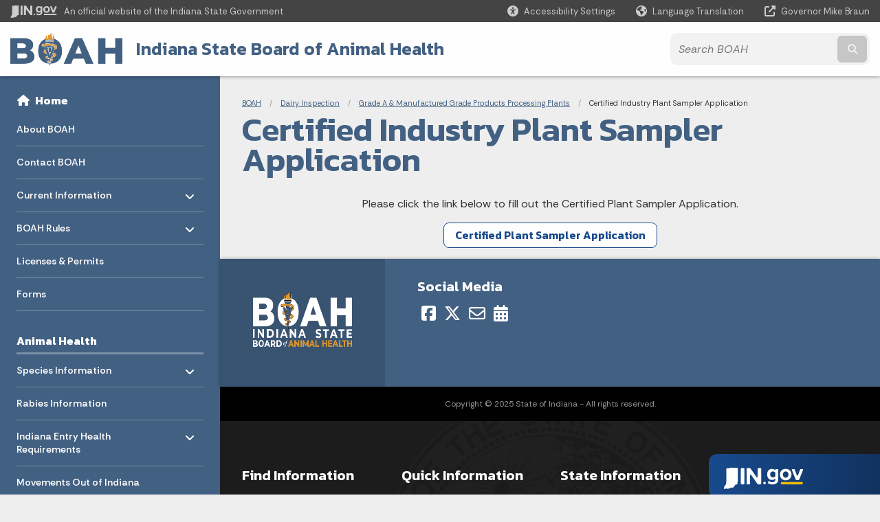

--- FILE ---
content_type: text/html; charset=UTF-8
request_url: https://www.in.gov/boah/dairy-inspection/grade-a-and-manufactured-grade-products-processing-plants/certified-industry-plant-sampler-application/
body_size: 10751
content:
<!doctype html>
<html class="no-js" lang="en" aria-label="BOAH - Certified Industry Plant Sampler Application" data="
subpage
">
    <head>
    <!-- Front end is page asset -->
    <title>BOAH: Certified Industry Plant Sampler Application</title>
<meta charset="utf-8">
<meta name="description" content="" />
<meta name="keywords" content="" />
<meta name="viewport" content="width=device-width, initial-scale=1.0">
<meta name="apple-mobile-web-app-capable" content="yes">
<meta http-equiv="X-UA-Compatible" content="IE=edge,chrome=1">
<meta name="dcterms.title"      content="Certified Industry Plant Sampler Application">
<meta name="dcterms.creator"    content="BOAH">
<meta name="dcterms.created"    content="2020-10-05T11:06:02-04:00">
<meta name="dcterms.modified"   content="2024-03-06T11:16:20-05:00">
<meta name="dcterms.issued"     content="2020-10-05T12:02:46-04:00">
<meta name="dcterms.format"     content="HTML">
<meta name="dcterms.identifier" content="https://www.in.gov/boah/dairy-inspection/grade-a-and-manufactured-grade-products-processing-plants/certified-industry-plant-sampler-application">
<!-- EnhancedUiSearch //-->
<!-- Settings //-->
<meta name="assetType" content="page_standard" />
<meta name="assetName" content="Certified Industry Plant Sampler Application" />
<!-- Publishing - Page Details //-->
<!-- Site //-->
    <meta itemprop="name" content="Certified Industry Plant Sampler Application" />
    <meta itemprop="description" content="" />
    <meta itemprop="image" content="" />
<meta name="twitter:card" content="summary" />
        <meta name="twitter:title" content="Certified Industry Plant Sampler Application" />
        <meta name="twitter:description" content="" />
        <meta property="og:title" content="Certified Industry Plant Sampler Application" />
        <meta property="og:description" content="" />
<meta property="og:type" content="website" />
<meta property="og:url" content="https://www.in.gov/boah/dairy-inspection/grade-a-and-manufactured-grade-products-processing-plants/certified-industry-plant-sampler-application/" />
<meta property="og:site_name" content="BOAH" />
<meta property="article:published_time" content="2020-10-05T12:02:46-04:00" />
<meta property="article:modified_time" content="2024-03-06T11:16:20-05:00" />
<meta property="article:tag" content="" />
<link rel="shortcut icon" href="/global/images/favicon.ico" />
                <link rel="preconnect" href="https://fonts.googleapis.com">
<link rel="preconnect" href="https://fonts.gstatic.com" crossorigin>
<link href="https://fonts.googleapis.com/css2?family=Kanit:ital,wght@0,300;0,400;0,600;0,700;1,300;1,400;1,600;1,700&family=Rethink+Sans:ital,wght@0,400..800;1,400..800&display=swap" rel="stylesheet">
<link type="text/css" rel="stylesheet" media="all" href="/global/css/font-awesome-6.7.1/css/all.min.css" /> 
<link type="text/css" rel="stylesheet" media="all" href="/global/css/agency-styles-2024.css" />
<script type="text/javascript" src="/global/javascript/jquery-3.5.1.js"></script>
<!-- u: 52676 -->
        <link href="/boah/includes/custom.css" rel="stylesheet">
         <link href="/boah/includes/colors_2024.css" rel="stylesheet">
</head>
<body id="subpage" class="boah info show-horizontal-menu ">
                <header data-sticky-container class="">
    <div data-sticky data-margin-top="0" data-sticky-on="small">
        <div id="header_sliver" class="row expanded">
            <div id="header_sliver_logo_container" class="container_ingovlogo columns">
                    <svg id="in-gov-logo-svg" class="in-gov-logo-svg" alrt="IN.gov Logo" data-name="IN.gov Logo"
                        xmlns="https://www.w3.org/2000/svg" viewBox="0 0 120 32.26" height="18" width="68">
                        <defs>
                            <style>
                                .ingov-logo {
                                    fill: #fff;
                                }
                            </style>
                        </defs>
                        <title>IN.gov</title>
                        <path class="ingov-logo"
                            d="M20.21.1,9.8,0A3.6,3.6,0,0,0,8.53.26L6.81,1A.91.91,0,0,1,6.45,1,.86.86,0,0,1,6.15,1l-1-.45A.84.84,0,0,0,4.2.68a.88.88,0,0,0-.26.63L3.63,24a1.63,1.63,0,0,1-.25.75L1,28a3.65,3.65,0,0,0-.53,1.18L0,31.28a.83.83,0,0,0,.13.7.73.73,0,0,0,.57.28,1,1,0,0,0,.31,0l2.71-.83a1.3,1.3,0,0,1,.7.05L5.58,32a1.25,1.25,0,0,0,.51.12A1.37,1.37,0,0,0,7,31.77l.61-.56a.82.82,0,0,1,.49-.16h.07l.9.18.19,0a1.2,1.2,0,0,0,1.11-.7l.28-.65a.15.15,0,0,1,.17-.07l1.94.68a1.11,1.11,0,0,0,.34.06,1.18,1.18,0,0,0,1-.57l.32-.55a3.91,3.91,0,0,1,.61-.75l1.57-1.41a1.59,1.59,0,0,0,.46-1.37L17,25.57h0a2.72,2.72,0,0,0,1.35,0l1.88-.53a.82.82,0,0,0,.45-1.34L20.18,23a.08.08,0,0,1,0-.07.09.09,0,0,1,0-.06l.31-.23a1.76,1.76,0,0,0,.64-1.28l.07-20.19A1,1,0,0,0,20.21.1Zm61.61,2H78.65A.61.61,0,0,0,78,2.7a.61.61,0,0,1-1,.47,6.25,6.25,0,0,0-4.1-1.49c-4.19,0-7.31,3-7.31,8.44s3.16,8.44,7.31,8.44A6.22,6.22,0,0,0,77,17a.61.61,0,0,1,1,.46v.16c0,3.26-2.47,4.19-4.56,4.19a6.79,6.79,0,0,1-4.66-1.55.61.61,0,0,0-.93.14l-1.27,2.05a.62.62,0,0,0,.14.81,10.1,10.1,0,0,0,6.72,2.12c4.08,0,9-1.54,9-7.86V2.7A.61.61,0,0,0,81.82,2.09ZM78,12.59a.63.63,0,0,1-.14.39,4.9,4.9,0,0,1-3.6,1.7c-2.47,0-4.19-1.72-4.19-4.56s1.72-4.56,4.19-4.56a4.79,4.79,0,0,1,3.63,1.73.59.59,0,0,1,.11.35Zm15.59,6.48a8.41,8.41,0,0,0,8.78-8.72,8.77,8.77,0,0,0-17.54,0A8.4,8.4,0,0,0,93.63,19.07Zm0-13.52c2.71,0,4.26,2.23,4.26,4.8s-1.54,4.84-4.26,4.84S89.41,13,89.41,10.36,90.92,5.55,93.63,5.55Zm25.49-3.47h-2.8a.88.88,0,0,0-.82.57l-3.29,8.78a.88.88,0,0,1-1.64,0l-3.29-8.78a.88.88,0,0,0-.82-.57H103.7a.88.88,0,0,0-.81,1.2l6,14.82a.88.88,0,0,0,.81.55h3.52a.88.88,0,0,0,.81-.55l6-14.82A.88.88,0,0,0,119.12,2.09ZM61.59,21.23a2,2,0,1,0,2,2A2,2,0,0,0,61.59,21.23ZM30.18.44H26.66a.88.88,0,0,0-.88.88v23a.88.88,0,0,0,.88.88h3.52a.88.88,0,0,0,.88-.88v-23A.88.88,0,0,0,30.18.44Zm25.47,0H52.13a.88.88,0,0,0-.88.88V13.74a.88.88,0,0,1-1.59.51L40.05.81a.88.88,0,0,0-.71-.37H35.25a.88.88,0,0,0-.88.88v23a.88.88,0,0,0,.88.88h3.52a.88.88,0,0,0,.88-.88v-13a.88.88,0,0,1,1.59-.51l9.95,14a.88.88,0,0,0,.71.37h3.76a.88.88,0,0,0,.88-.88v-23A.88.88,0,0,0,55.65.44ZM118.59,21.6H87.28a.88.88,0,0,0-.88.88v1.75a.88.88,0,0,0,.88.88h31.31a.88.88,0,0,0,.88-.88V22.48A.88.88,0,0,0,118.59,21.6Z"
                            transform="translate(0 0)"></path>
                    </svg>
                <a href="https://www.in.gov/" target="_blank">
                <span id="header_sliver_official_text">An official website <span class="small-hide">of the Indiana State Government</span></span>
                </a>
            </div>
            <div class="columns medium-hide medium-2 large-2 shrink">
                <a id="header_sliver_accessibility_link" href="javascript:void(0);" data-acsb-custom-trigger="true" role="button" data-acsb-clickable="true" data-acsb-navigable="true" aria-hidden="true" tabindex="-1">
                    <span id="header_sliver_accessibility_icon" class="fas fa-universal-access" aria-hidden="true"></span>
                    <span id="header_sliver_accessibility_text" class="small-hide" aria-hidden="true">Accessibility Settings</span>
                </a>
            </div>
            <div id="google_translate_element_header" class="small-hide columns medium-hide medium-2 large-2 shrink">
                <span id="header_sliver_translation_icon" class="fas fa-globe-americas"></span>
                <span id="header_sliver_translation_text" class="small-hide">Language Translation</span>
            </div>
            <script type="text/javascript">
                function googleTranslateElementInit() {
                    new google.translate.TranslateElement({ pageLanguage: 'en', layout: google.translate.TranslateElement.InlineLayout.VERTICAL }, 'google_translate_element_header');
                }
            </script>
            <script type="text/javascript" src="//translate.google.com/translate_a/element.js?cb=googleTranslateElementInit" async></script>
            <div class="columns small-hide medium-2 large-2 shrink">
                <a id="header_sliver_governor_link" href="https://www.in.gov/gov" target="_blank"><span id="header_sliver_governor_icon" class="fas fa-external-link-alt"></span> <span id="header_sliver_governor_text">Governor Mike Braun</span></a>
            </div>
        </div>
        <div id="header_top" role="navigation" class="row expanded collapse">
            <div class="columns small-12 medium-expand">
                <ul id="header_elem-list" class="row expanded ">
                    <li id="header_agency-logo" class="columns small-12 shrink small-expand">
                                <a href="/boah">
                        <img class="logo_agency" src="/boah/images/boah-logo-2-header.png" alt="BOAH logo"></a>
                    </li>
                    <li id="header_agency-name" class="columns  has-agency-logo ">   
                                        <a href="/boah">
                            Indiana State Board of Animal Health
                        </a>
                    </li>
                    <script>
                        var searchCollection = 'agencies1';
                        var searchResultsPage = '/boah/search-results';
                        var searchProfile = 'boah';
                    </script>
                    <li id="header_search" class="columns small-12 medium-4 large-3">
                        <form id="agency-fb-search" action="/boah/search-results" method="get" role="search">
                            <input type="hidden" name="profile" value="boah">
                            <input type="hidden" name="collection" value="agencies1">
                            <ul id="header_search-list">
                                <li><button type="button" class="button" id="button_voice-search" title="Search by voice"><i
                                            class="fas fa-microphone"></i><span class="show-for-sr">Start voice
                                            input</span></button></li>
                                <li>
                                    <input id="header_agency-search" type="search" placeholder="Search&nbsp;BOAH"
                                        data-placeholder="Search&nbsp;BOAH" name="query" autocomplete="off"
                                        aria-label="Search query">
                                    <div id="frequent-search-wrap" data-cached=0>
                                        <p><i class="fas fa-star"></i> <strong>Frequent Searches</strong></p>
                                    </div>
                                </li>
                                <li><button type="submit" class="button" id="button_text-search"><span class="fas fa-magnifying-glass"></span><span class="browser-ie11">&gt;</span><span class="show-for-sr">Submit text search</span></button></li>
                            </ul>
                        </form>
                    </li>
                </ul>
            </div>
        </div>
    </div>
    <div id="top-menu-nav-btn" class="columns shrink bottom-left" title="Main Menu">
        <button id="button_main-menu" aria-expanded="true">
            <div id="toggle" class="button-container">
                <span class="top"></span>
                <span class="middle"></span>
                <span class="bottom"></span>
                <div class="icon-text">MENU</div>
            </div>
        </button>
    </div>
    <!--<div class="faq_box" style="display:none;"></div>-->
    <script>let siteAlertJSONPath = '/boah' + '/includes/site-alert.json'</script>
</header>
<div class="overlay" id="overlay" data-close-on-click="true">
	<nav class="overlay-menu">
		<div class="main-nav" id="main-nav">
		    <div class="section-header section-parent">
                <h2>
                            <span class="fas fa-home"></span><a href="/boah">BOAH Home</a>
                </h2>
		    </div>
		    <ul class="vertical menu accordion-menu" data-accordion-menu data-submenu-toggle="true" data-multi-open="false">
    <li>
                <a href="/boah/about-boah">About BOAH</a>
</li>
    <li>
                <a href="/boah/contact-boah">Contact BOAH</a>
</li>
    <li>
        <a href="/boah/current-information">Current Information
            <span class="show-for-sr"> - Click to Expand</span>
        </a>
<ul class="nested vertical menu submenu is-accordion-submenu" data-toggler=".expanded">
    <li class="parent">
            <a  href="https://events.in.gov/boah/" >Calendar of Events
                <span class="show-for-sr"> - Click to Expand</span>
            </a>
        <button class="toggle"></button>
    </li>
    <li>
        <a href="/boah/current-information/hot-topics">Hot Topics
            <span class="show-for-sr"> - Click to Expand</span>
        </a>
</li>
    <li>
        <a href="/boah/current-information/career-opportunities">Career Opportunities
            <span class="show-for-sr"> - Click to Expand</span>
        </a>
</li>
    <li>
        <a href="/boah/current-information/board-meeting-information">Board Meeting Information 
            <span class="show-for-sr"> - Click to Expand</span>
        </a>
</li>
</ul></li>
    <li>
        <a href="/boah/boah-rules">BOAH Rules
            <span class="show-for-sr"> - Click to Expand</span>
        </a>
<ul class="nested vertical menu submenu is-accordion-submenu" data-toggler=".expanded">
    <li>
        <a href="/boah/boah-rules/new-boah-rules">New BOAH Rules
            <span class="show-for-sr"> - Click to Expand</span>
        </a>
</li>
    <li>
        <a href="/boah/boah-rules/animal-related-laws">Animal-Related Laws
            <span class="show-for-sr"> - Click to Expand</span>
        </a>
</li>
    <li>
        <a href="/boah/boah-rules/frequently-asked-questions">Frequently Asked Questions
            <span class="show-for-sr"> - Click to Expand</span>
        </a>
</li>
    <li>
        <a href="/boah/boah-rules/compliance-issues">Compliance Issues
            <span class="show-for-sr"> - Click to Expand</span>
        </a>
</li>
    <li>
        <a href="/boah/boah-rules/exhibition-requirements">Exhibition Requirements
            <span class="show-for-sr"> - Click to Expand</span>
        </a>
</li>
</ul></li>
    <li>
                <a href="/boah/licenses-and-permits">Licenses &amp; Permits</a>
</li>
    <li>
                <a href="/boah/forms">Forms</a>
</li>
    <li class="list-group-item list-group-item-nav section-header">
            <a  href="javascript:void(0);" >Animal Health
            </a>
    </li>
    <li>
        <a href="/boah/species-information">Species Information
            <span class="show-for-sr"> - Click to Expand</span>
        </a>
<ul class="nested vertical menu submenu is-accordion-submenu" data-toggler=".expanded">
    <li>
        <a href="/boah/species-information/aquaculture">Aquaculture
            <span class="show-for-sr"> - Click to Expand</span>
        </a>
</li>
    <li>
        <a href="/boah/species-information/avianbirds">Avian/Birds
            <span class="show-for-sr"> - Click to Expand</span>
        </a>
</li>
    <li>
        <a href="/boah/species-information/cattle-sheep-and-other-ruminants">Cattle Sheep &amp; Other Ruminants
            <span class="show-for-sr"> - Click to Expand</span>
        </a>
</li>
    <li>
        <a href="/boah/species-information/cervids-deer-elk">Cervids (Deer Elk)
            <span class="show-for-sr"> - Click to Expand</span>
        </a>
</li>
    <li>
        <a href="/boah/species-information/companion-animals-dogs-cats">Companion Animals (Dogs Cats)
            <span class="show-for-sr"> - Click to Expand</span>
        </a>
</li>
    <li>
        <a href="/boah/species-information/equinehorses">Equine/Horses
            <span class="show-for-sr"> - Click to Expand</span>
        </a>
</li>
    <li>
        <a href="/boah/species-information/rabbits">Rabbits
            <span class="show-for-sr"> - Click to Expand</span>
        </a>
</li>
    <li>
        <a href="/boah/species-information/swinepigs">Swine/Pigs
            <span class="show-for-sr"> - Click to Expand</span>
        </a>
</li>
    <li class="parent">
        <a href="/boah/species-information/other-species">Other Species
            <span class="show-for-sr"> - Click to Expand</span>
        </a>
        <button class="toggle"></button>
    <ul class="nested vertical menu submenu" data-toggler=".expanded">
        <div class="nest-group">
    <li class="normal">
        <a href="/boah/species-information/other-species/honeybees">Honeybees</a>
    </li>
        </div>
    </ul>
</li>
</ul></li>
    <li class="list-group-item list-group-item-nav ">
            <a  href="https://www.in.gov/rabies/" >Rabies Information
            </a>
    </li>
    <li>
        <a href="/boah/indiana-entry-health-requirements">Indiana Entry Health Requirements
            <span class="show-for-sr"> - Click to Expand</span>
        </a>
<ul class="nested vertical menu submenu is-accordion-submenu" data-toggler=".expanded">
    <li>
        <a href="/boah/indiana-entry-health-requirements/international-travel">International Travel
            <span class="show-for-sr"> - Click to Expand</span>
        </a>
</li>
</ul></li>
    <li>
                <a href="/boah/movements-out-of-indiana">Movements Out of Indiana</a>
</li>
    <li>
                <a href="/boah/information-for-veterinarians">Information for Veterinarians</a>
</li>
    <li class="list-group-item list-group-item-nav section-header">
            <a  href="javascript:void(0);" >Food Safety Inspection
            </a>
    </li>
    <li>
                <a href="/boah/consumer-information-dairy-meat-and-poultry">Consumer Information: Dairy Meat and Poultry</a>
</li>
    <li>
                <a href="/boah/dairy-inspection">Dairy Inspection</a>
</li>
    <li>
                <a href="/boah/meat-and-poultry-inspection">Meat &amp; Poultry Inspection</a>
</li>
    <li>
                <a href="/boah/drug-residue-prevention">Drug Residue Prevention</a>
</li>
    <li class="list-group-item list-group-item-nav section-header">
            <a  href="javascript:void(0);" >Disaster Preparedness
            </a>
    </li>
    <li>
                <a href="/boah/disaster-preparedness-overview">Disaster Preparedness Overview</a>
</li>
    <li>
                <a href="/boah/animal-health-emergencies">Animal Health Emergencies</a>
</li>
    <li>
                <a href="/boah/animal-issues-in-disasters-course">Animal Issues in Disasters Course</a>
</li>
    <li>
                <a href="/boah/situational-disasters">Situational Disasters</a>
</li>
    <li>
                <a href="/boah/traceability-and-premise-id">Traceability &amp; Premise ID</a>
</li>
    <li class="list-group-item list-group-item-nav section-header">
            <a  href="javascript:void(0);" >Animal Care
            </a>
    </li>
    <li>
        <a href="/boah/animal-care-and-welfare">Animal Care and Welfare
            <span class="show-for-sr"> - Click to Expand</span>
        </a>
<ul class="nested vertical menu submenu is-accordion-submenu" data-toggler=".expanded">
    <li class="parent">
        <a href="/boah/animal-care-and-welfare/animal-investigations-academy2">Animal Investigations Academy
            <span class="show-for-sr"> - Click to Expand</span>
        </a>
        <button class="toggle"></button>
    <ul class="nested vertical menu submenu" data-toggler=".expanded">
        <div class="nest-group">
    <li class="normal">
        <a href="/boah/animal-care-and-welfare/animal-investigations-academy2/foundational-knowledge">Foundational Knowledge</a>
    </li>
        </div>
    </ul>
</li>
</ul></li>
    <li>
                <a href="/boah/commercial-dog-breeder-and-broker">Commercial Dog Breeder &amp; Broker</a>
</li>
    <li>
                <a href="/boah/retail-pet-stores">Retail Pet Stores</a>
</li>
    <li>
                <a href="/boah/registration-of-animal-care-facilities">Animal Care Facilities</a>
</li>
                <li class="list-group-item list-group-item-nav section-header" role="none">
                    <a href="javascript:void(0);" role="menuitem">Learn More</a>
                </li>
                    <li id="info-nav-iwanto">
                    <span class="fas fa-user"></span>
                        <a href="#">I Want To
                            <span class="show-for-sr"> - Click to Expand</span>
                        </a>
                        <ul><li><a href="/boah/indiana-entry-health-requirements">Bring a pet into Indiana.</a></li><li><a href="/boah/traceability-and-premise-id">Find Premises ID or Animal ID information.</a></li><li><a href="/boah/contact-boah/online-import-permit-request">Obtain a permit for cattle or swine entering Indiana.</a></li><li><a href="/boah/boah-rules/compliance-issues/animal-welfare-dead-animal-complaint-form">File an animal welfare complaint.</a></li><li><a href="/boah/contact-boah">Contact BOAH.</a></li></ul>
                    </li>
                    <li id="info-nav-onlineservices"><span class="fas fa-globe"></span>
                        <a href="#">Online Services
                            <span class="show-for-sr"> - Click to Expand</span>
                        </a>
                        <ul><li><a href="/boah/contact-boah/scrapie-ear-tags-for-sheep-and-goats">Scrapie Ear Tag Order Form</a></li><li><a href="/boah/contact-boah/online-import-permit-request">Permit Request for Cattle and Swine</a></li><li><a href="/boah/forms/indiana-premises-identification-registration">Premises Registration Form</a></li><li><a href="/boah/boah-rules/compliance-issues/animal-welfare-dead-animal-complaint-form">Animal Welfare / Dead Animal Complaint Form</a></li><li><a href="/boah/information-for-veterinarians/animal-health-reporting-system">Animal Health Reporting System</a></li><li><a href="/boah/forms/indiana-state-board-of-animal-health-supply-form">Order BOAH Forms for Veterinarians</a></li><li><a href="/boah/boah-rules/new-boah-rules">New BOAH Rules</a></li><li><a href="https://www.in.gov/core/online_services.html">More IN.gov Online Services</a></li><li><a href="https://www.in.gov/core/gov-delivery.html">IN.gov Subscriber Center</a></li></ul>
                    </li>
                    <li id="agency-faq-drop" style="display:none;"><span class="fas fa-question"></span>
                        <a href="#">Top FAQs
                            <span class="show-for-sr"> - Click to Expand</span>
                        </a>
                        <ul class="menu vertical nested" id="faqs-dropdown"></ul>
                    </li>
            </ul>
        </div>
    </nav>
    <div id="mm-close">
        <span class="fas fa-times fa-small"></span>&nbsp; Close Menu
    </div>
</div>
        <div id="container_main" class="row expanded collapse">
                    <nav class="columns medium-hide large-3 info-navigation">
                            <h1 class="show-for-sr">Sidebar</h1>
                                    <div class="section-content">
    <div class="main-nav">
        <h2 class="show-for-sr">Side Navigation</h2>
        <div class="section-header section-parent">
            <h2>
                <span class="fas fa-home"></span>
                <a href="/boah">Home</a>
            </h2>
        </div>
        <ul class="vertical menu accordion-menu" id="left-menu" data-accordion-menu data-submenu-toggle="true">
    <li>
            <a href="/boah/about-boah">About BOAH</a>
</li>
    <li>
            <a href="/boah/contact-boah">Contact BOAH</a>
</li>
    <li>
        <a href="/boah/current-information">Current Information
            <span class="show-for-sr"> - Click to Expand</span>
        </a>
  <ul class="nested vertical menu submenu is-accordion-submenu">
    <li class=" list-group-item list-group-item-nav">
        <a   href="https://events.in.gov/boah/" >Calendar of Events
        </a>
</li><li>
        <a href="/boah/current-information/hot-topics">Hot Topics</a>
</li><li>
        <a href="/boah/current-information/career-opportunities">Career Opportunities</a>
</li><li>
        <a href="/boah/current-information/board-meeting-information">Board Meeting Information </a>
</li>
  </ul></li>
    <li>
        <a href="/boah/boah-rules">BOAH Rules
            <span class="show-for-sr"> - Click to Expand</span>
        </a>
  <ul class="nested vertical menu submenu is-accordion-submenu">
        <li>
        <a href="/boah/boah-rules/new-boah-rules">New BOAH Rules</a>
</li><li>
        <a href="/boah/boah-rules/animal-related-laws">Animal-Related Laws</a>
</li><li>
        <a href="/boah/boah-rules/frequently-asked-questions">Frequently Asked Questions</a>
</li><li>
        <a href="/boah/boah-rules/compliance-issues">Compliance Issues</a>
</li><li>
        <a href="/boah/boah-rules/exhibition-requirements">Exhibition Requirements</a>
</li>
  </ul></li>
    <li>
            <a href="/boah/licenses-and-permits">Licenses &amp; Permits</a>
</li>
    <li>
            <a href="/boah/forms">Forms</a>
</li>
    <li class=" linkhdr  list-group-item list-group-item-nav">
    <a  >Animal Health
    </a>
</li>
    <li>
        <a href="/boah/species-information">Species Information
            <span class="show-for-sr"> - Click to Expand</span>
        </a>
  <ul class="nested vertical menu submenu is-accordion-submenu">
        <li>
        <a href="/boah/species-information/aquaculture">Aquaculture</a>
</li><li>
        <a href="/boah/species-information/avianbirds">Avian/Birds</a>
</li><li>
        <a href="/boah/species-information/cattle-sheep-and-other-ruminants">Cattle Sheep &amp; Other Ruminants</a>
</li><li>
        <a href="/boah/species-information/cervids-deer-elk">Cervids (Deer Elk)</a>
</li><li>
        <a href="/boah/species-information/companion-animals-dogs-cats">Companion Animals (Dogs Cats)</a>
</li><li>
        <a href="/boah/species-information/equinehorses">Equine/Horses</a>
</li><li>
        <a href="/boah/species-information/rabbits">Rabbits</a>
</li><li>
        <a href="/boah/species-information/swinepigs">Swine/Pigs</a>
</li><li>
    <a href="/boah/species-information/other-species">Other Species
        <span class="show-for-sr"> - Click to Expand</span>
    </a>
  <ul class="nested vertical menu submenu is-accordion-submenu">
        <li>
        <a href="/boah/species-information/other-species/honeybees">Honeybees</a>
</li>
  </ul></li>
  </ul></li>
    <li class=" list-group-item list-group-item-nav">
    <a   href="https://www.in.gov/rabies/" >Rabies Information
    </a>
</li>
    <li>
        <a href="/boah/indiana-entry-health-requirements">Indiana Entry Health Requirements
            <span class="show-for-sr"> - Click to Expand</span>
        </a>
  <ul class="nested vertical menu submenu is-accordion-submenu">
        <li>
        <a href="/boah/indiana-entry-health-requirements/international-travel">International Travel</a>
</li>
  </ul></li>
    <li>
            <a href="/boah/movements-out-of-indiana">Movements Out of Indiana</a>
</li>
    <li>
            <a href="/boah/information-for-veterinarians">Information for Veterinarians</a>
</li>
    <li class=" linkhdr  list-group-item list-group-item-nav">
    <a  >Food Safety Inspection
    </a>
</li>
    <li>
            <a href="/boah/consumer-information-dairy-meat-and-poultry">Consumer Information: Dairy Meat and Poultry</a>
</li>
    <li>
            <a href="/boah/dairy-inspection">Dairy Inspection</a>
</li>
    <li>
            <a href="/boah/meat-and-poultry-inspection">Meat &amp; Poultry Inspection</a>
</li>
    <li>
            <a href="/boah/drug-residue-prevention">Drug Residue Prevention</a>
</li>
    <li class=" linkhdr  list-group-item list-group-item-nav">
    <a  >Disaster Preparedness
    </a>
</li>
    <li>
            <a href="/boah/disaster-preparedness-overview">Disaster Preparedness Overview</a>
</li>
    <li>
            <a href="/boah/animal-health-emergencies">Animal Health Emergencies</a>
</li>
    <li>
            <a href="/boah/animal-issues-in-disasters-course">Animal Issues in Disasters Course</a>
</li>
    <li>
            <a href="/boah/situational-disasters">Situational Disasters</a>
</li>
    <li>
            <a href="/boah/traceability-and-premise-id">Traceability &amp; Premise ID</a>
</li>
    <li class=" linkhdr  list-group-item list-group-item-nav">
    <a  >Animal Care
    </a>
</li>
    <li>
        <a href="/boah/animal-care-and-welfare">Animal Care and Welfare
            <span class="show-for-sr"> - Click to Expand</span>
        </a>
  <ul class="nested vertical menu submenu is-accordion-submenu">
        <li>
    <a href="/boah/animal-care-and-welfare/animal-investigations-academy2">Animal Investigations Academy
        <span class="show-for-sr"> - Click to Expand</span>
    </a>
  <ul class="nested vertical menu submenu is-accordion-submenu">
        <li>
        <a href="/boah/animal-care-and-welfare/animal-investigations-academy2/foundational-knowledge">Foundational Knowledge</a>
</li>
  </ul></li>
  </ul></li>
    <li>
            <a href="/boah/commercial-dog-breeder-and-broker">Commercial Dog Breeder &amp; Broker</a>
</li>
    <li>
            <a href="/boah/retail-pet-stores">Retail Pet Stores</a>
</li>
    <li>
            <a href="/boah/registration-of-animal-care-facilities">Animal Care Facilities</a>
</li>
                <div class="section-header">Learn More</div>
                    <li id="info-nav-iwanto">
                    <span class="fas fa-user"></span>
                        <a href="#">I Want To
                            <span class="show-for-sr"> - Click to Expand</span>
                        </a>
                        <ul><li><a href="/boah/indiana-entry-health-requirements">Bring a pet into Indiana.</a></li><li><a href="/boah/traceability-and-premise-id">Find Premises ID or Animal ID information.</a></li><li><a href="/boah/contact-boah/online-import-permit-request">Obtain a permit for cattle or swine entering Indiana.</a></li><li><a href="/boah/boah-rules/compliance-issues/animal-welfare-dead-animal-complaint-form">File an animal welfare complaint.</a></li><li><a href="/boah/contact-boah">Contact BOAH.</a></li></ul>
                    </li>
                    <li id="info-nav-onlineservices"><span class="fas fa-globe"></span>
                        <a href="#">Online Services
                            <span class="show-for-sr"> - Click to Expand</span>
                        </a>
                        <ul><li><a href="/boah/contact-boah/scrapie-ear-tags-for-sheep-and-goats">Scrapie Ear Tag Order Form</a></li><li><a href="/boah/contact-boah/online-import-permit-request">Permit Request for Cattle and Swine</a></li><li><a href="/boah/forms/indiana-premises-identification-registration">Premises Registration Form</a></li><li><a href="/boah/boah-rules/compliance-issues/animal-welfare-dead-animal-complaint-form">Animal Welfare / Dead Animal Complaint Form</a></li><li><a href="/boah/information-for-veterinarians/animal-health-reporting-system">Animal Health Reporting System</a></li><li><a href="/boah/forms/indiana-state-board-of-animal-health-supply-form">Order BOAH Forms for Veterinarians</a></li><li><a href="/boah/boah-rules/new-boah-rules">New BOAH Rules</a></li><li><a href="https://www.in.gov/core/online_services.html">More IN.gov Online Services</a></li><li><a href="https://www.in.gov/core/gov-delivery.html">IN.gov Subscriber Center</a></li></ul>
                    </li>
                    <li id="agency-faq-drop-hamburger" style="display:none;"><span class="fas fa-question"></span>
                        <a href="#">Top FAQs
                            <span class="show-for-sr"> - Click to Expand</span>
                        </a>
                        <ul class="menu vertical nested" id="faqs-dropdown"></ul>
                    </li>
        </ul>
    </div>
</div>
                    </nav> 
                    <div class="columns medium-12 large-9">
                    <main>
                        <article aria-label="IN.gov Content">
            <section class="info-internal-banner">
            <nav class="breadcrumbs" aria-label="You are here:" role="navigation">
                <h1 class="show-for-sr breadcrumbs">Breadcrumbs</h1>
                <ul class="breadcrumbs">
                            <li><a href="/boah">BOAH</a></li>
                                <li><a href="/boah/dairy-inspection">Dairy Inspection</a></li>
                                <li><a href="/boah/dairy-inspection/grade-a-and-manufactured-grade-products-processing-plants">Grade A &amp; Manufactured Grade Products Processing Plants</a></li>
                                <li><span class="show-for-sr">Current: </span>Certified Industry Plant Sampler Application</li>
                </ul>
            </nav>
            <h1 class="info-heading">
                Certified Industry Plant Sampler Application</h1>
            </section>
                    <p style="text-align: center;">Please click the link below to fill out the Certified Plant Sampler Application.</p><p style="text-align: center;"><a class="button" href="https://in.accessgov.com/boah/Forms/Page/03638390-f945-4350-8b6b-2358f19db128/certified-plant-sampler-application" target="_blank">Certified Plant Sampler Application</a></p>
                            
                </article> 
                <footer>
                        <section id="footer_agency" data-ctype="agency-footer" aria-label="agency information" role="contentinfo">
  <div class="row expanded">
      <div id="footer_agency-brand" class="columns small-12 medium-3">
        <img class="logo_agency" alt="Agency Logo" src="/boah/images/boah-logo-2-footer.png" height="40">
      </div>
      <div id="footer_agency-links" class="columns small-12 medium-9">
        <div class="row expanded">
          <div class="columns small-12 medium-expand">
            <h2>Social Media</h2>
            <ul class="icons_social row medium-collapse" aria-label="Social Media Links" title="Social Media Links">
              <li class="columns">
                <a title="Facebook" href="http://www.facebook.com/INBOAH/" target="_blank" aria-label="Facebook"><span class="fab fa-facebook-square" title="Facebook"></span><span class="browser-ie11 show-for-sr">Facebook</span></a>
              </li>
              <li class="columns">
                <a title="Twitter/X" href="https://www.twitter.com/inboah" target="_blank" aria-label="Twitter/X"><span class="fab fa-x-twitter" title="Twitter"></span><span class="browser-ie11 show-for-sr">Twitter</span></a>
              </li>
              <li class="columns">
                <a title="Email" href="mailto:animalhealth@boah.IN.gov" target="_blank" aria-label="Email"><span class="far fa-envelope" title="Email"></span><span class="browser-ie11 show-for-sr">Email</span></a>
              </li>
              <li class="columns">
                <a title="Calendar" href="https://events.in.gov/boah" target="_blank" aria-label="Calendar"><span class="fas fa-calendar-alt" title="Calendar"></span><span class="browser-ie11 show-for-sr">Calendar</span></a>
              </li>
          </ul>
          </div>
      </div>
  </div>
</section>
                        <footer>
    <section id="footer_sliver">
    <div>
        Copyright &copy; 2025 State of Indiana - All rights reserved.
    </div>
</section>
<footer id="footer_global" data-ctype="global-footer" style="background-image: url(/global/images/indiana-state-seal-bw-2.png);">
    <div id="footer_links" class="row expanded">
        <div class="columns small-12 medium-6 large-expand">
            <section id="footer_help" aria-label="Find Information">
                <h2>Find Information</h2>
                <ul class="vertical menu">
                    <!-- <li><a href="https://www.in.gov/idoa/state-information-center/" target="_blank">About State Information Center</a></li>                     -->
                    <!-- <li><a href="sms:1-855-463-5292">Text: 1-855-463-5292</a></li> -->
                    <li class="chat-link"><a href="javascript:void(0);" onclick="zE.activate({hideOnClose: false});">State Information Live Chat</a></li>
                    <li><a href="https://in.accessgov.com/idoa/Forms/Page/idoa/ask-sic-a-question/" target="_blank">Email State Information Center</a></li>
                    <li><a href="https://www.in.gov/apps/iot/find-a-person/" target="_blank">Find a Person</a></li>
                    <li><a aria-label="Find an Agency Footer Link" href="//www.in.gov/core/find_agency.html" target="_blank">Find an Agency</a></li>
                    <li><a href="tel:1-800-457-8283">Call: 1-800-457-8283</a></li>
                    <li><a href="tel:1-888-311-1846">Text: 1-888-311-1846</a></li>
                </ul>
            </section>
        </div>
        <div class="columns small-12 medium-6 large-expand">
            <section id="footer_quick_information" aria-label="Quick Information">
                <h2>Quick Information</h2>
                <ul class="vertical menu">
                    <!-- <li><a href="https://www.in.gov/apps/iot/find-a-person/" target="_blank">Find a State Employee</a></li> -->
                    <!-- <li><a href="https://www.in.gov/core/find_agency.html" target="_blank">Find an Agency</a></li> -->
                    <!-- <li><a href="https://www.in.gov/core/map.html" target="_blank">Maps & Information</a></li> -->
                    <!-- <li><a href="https://workforindiana.in.gov/" target="_blank">Apply for State Jobs</a></li> -->
                    <li><a href="https://www.in.gov/core/sitesurvey.html" target="_blank">IN.gov User Survey</a></li>
                    <li><a href="https://www.in.gov/core/advanced_search.html" target="_blank">Advanced Search</a></li>
                    <li><a href="https://www.in.gov/core/policies.html" target="_blank">Policies</a></li>
                    <li><a href="https://www.in.gov/core/sitemap.html" target="_blank">Sitemap</a></li>
                    <li><a href="https://faqs.in.gov/hc/en-us" target="_blank">IN.gov FAQs</a></li>
                    <li><a href="https://www.in.gov/core/info_employees.html" target="_blank">State Employee Resources</a></li>
                    </li>
                </ul>
            </section>
        </div>
        <div class="columns small-12 medium-6 large-expand">
            <section id="footer_state_information" aria-label="State Information">
                <h2>State Information</h2>
                <ul class="vertical menu">
                    <li><a href="https://www.in.gov/core/map.html" target="_blank">Maps &amp; Information</a></li>
                    <li><a href="https://www.in.gov/core/news_events.html" target="_blank">IN.gov News &amp; Events</a></li>
                    <li><a href="https://www.in.gov/core/gov-delivery.html" target="_blank">Email Updates</a></li>
                    <li><a href="https://iga.in.gov/laws/current/ic/titles/1" target="_blank">Indiana Code</a></li>
                    <li><a href="http://www.in.gov/legislative/iac/" target="_blank">Indiana Administrative Code</a></li>
                    <li><a href="https://www.in.gov/core/awards.html" target="_blank">Awards</a></li>
                </ul>
            </section>
        </div>
        <div class="columns small-12 medium-6 large-expand">
            <section id="footer_media_links" aria-label="IN.gov Settings">
                <div class="footer-logo-container">
                    <svg id="footer-in-gov-logo-svg" data-name="IN.gov Logo" xmlns="https://www.w3.org/2000/svg"
                        height= 31.00 width=119 viewBox="0 0 119 31.99">
                        <defs>
                            <style>
                                .ingov-gold {
                                    fill: #eaba0b;
                                }
                                .ingov-blue {
                                    fill: #2a4d87;
                                }
                                .ingov-white {
                                    fill: #fff;
                                }
                            </style>
                        </defs>
                        <path class="ingov-white"
                            d="M81.13,2.07h0s-3.14,.01-3.14,.01c-.34,0-.61,.27-.61,.61,0,.34-.27,.61-.61,.61-.15,0-.29-.05-.4-.15-1.14-.97-2.58-1.5-4.08-1.49-4.15,0-7.25,3-7.25,8.37s3.13,8.37,7.25,8.37c1.49,0,2.94-.54,4.06-1.53,.25-.22,.64-.2,.86,.06,.1,.11,.15,.25,.15,.4v.15c0,3.23-2.45,4.15-4.52,4.15-1.82,0-3.37-.44-4.62-1.53-.25-.22-.64-.2-.86,.05-.02,.03-.04,.05-.06,.08l-1.26,2.03c-.16,.26-.1,.6,.14,.79,1.95,1.54,4.02,2.1,6.66,2.1,4.05,0,8.88-1.53,8.88-7.79V2.67c0-.33-.27-.59-.6-.6Zm-3.89,10.81c-.9,1.04-2.2,1.65-3.58,1.68-2.45,0-4.15-1.7-4.15-4.52s1.7-4.52,4.15-4.52c1.39,.02,2.71,.64,3.6,1.71,.07,.1,.11,.22,.11,.35v4.91c0,.14-.04,.28-.14,.4ZM92.85,1.66c-5.45,0-8.68,3.95-8.68,8.61s3.27,8.64,8.68,8.64,8.71-3.95,8.71-8.64-3.27-8.6-8.71-8.6Zm0,13.41c-2.69,0-4.19-2.21-4.19-4.8s1.52-4.77,4.19-4.77,4.22,2.21,4.22,4.77-1.53,4.8-4.22,4.8ZM118.45,2.13c-.1-.04-.22-.06-.33-.06h-2.78c-.36,0-.67,.23-.79,.56l-3.28,8.7c-.17,.45-.67,.67-1.12,.5-.23-.09-.41-.27-.5-.5l-3.26-8.7c-.12-.33-.44-.56-.79-.56h-2.74c-.48,0-.86,.4-.86,.88,0,.11,.02,.21,.06,.31l5.9,14.7c.13,.32,.44,.54,.79,.54h3.49c.35,0,.66-.22,.79-.54l5.9-14.7c.18-.45-.04-.95-.49-1.13ZM61.08,21.05c-1.08,0-1.96,.88-1.96,1.96s.88,1.96,1.96,1.96,1.96-.88,1.96-1.96-.88-1.96-1.96-1.96ZM29.93,.44h-3.49c-.48,0-.87,.39-.87,.87V24.11c0,.48,.39,.87,.87,.87h3.49c.48,0,.87-.39,.87-.87V1.3c0-.48-.39-.87-.87-.87Zm25.27,0s-.01,0-.02,0h-3.49c-.48,0-.87,.39-.87,.87V13.62c0,.48-.37,.88-.85,.88-.29,0-.57-.14-.73-.38L39.73,.79c-.16-.23-.43-.36-.71-.36h-4.06c-.48,0-.87,.39-.87,.87V24.11c0,.48,.39,.87,.87,.87h3.49c.48,0,.87-.39,.87-.87V11.22c0-.48,.37-.88,.85-.88,.29,0,.57,.14,.73,.38l9.86,13.9c.16,.23,.43,.36,.71,.37h3.73c.48,0,.87-.39,.87-.87V1.3c0-.48-.39-.87-.87-.87Z">
                        </path>
                        <g>
                            <path class="ingov-white"
                                d="M20.04,.1l-10.32-.1c-.43,0-.86,.09-1.26,.25l-1.7,.73c-.11,.04-.23,.06-.35,.05-.1,0-.21-.02-.3-.06l-1.02-.44c-.31-.15-.67-.1-.92,.14-.16,.17-.26,.39-.25,.62l-.3,22.49c-.02,.26-.1,.52-.25,.74l-2.34,3.21c-.25,.36-.43,.77-.53,1.19L.03,31.02c-.06,.24-.01,.5,.14,.7,.14,.17,.35,.27,.57,.27,.1,0,.21-.01,.31-.04l2.69-.82c.23-.05,.48-.03,.7,.05l1.12,.54c.16,.07,.33,.11,.5,.12,.34,.01,.67-.1,.93-.33l.6-.55c.14-.1,.31-.16,.48-.16h.06l.89,.18c.06,.01,.13,.02,.19,.02,.47,0,.91-.26,1.1-.7l.27-.64c.03-.06,.1-.09,.17-.08l1.93,.68c.11,.04,.22,.06,.33,.06,.42,0,.81-.21,1.03-.56l.32-.54c.17-.27,.37-.52,.61-.75l1.55-1.4c.36-.36,.53-.86,.46-1.36l-.07-.36h.04c.44,.11,.9,.11,1.34,0l1.86-.53c.44-.1,.72-.54,.62-.98-.03-.13-.09-.25-.18-.35l-.57-.75s0-.05,0-.07c0-.02,.02-.05,.04-.06l.31-.23c.38-.31,.61-.77,.64-1.27l.06-19.99c0-.56-.45-1.02-1.02-1.03Z">
                            </path>
                            <rect class="ingov-gold" x="85.68" y="21.42" width="32.78" height="3.48" rx=".87" ry=".87">
                            </rect>
                        </g>
                    </svg>
                </div>
                <ul class="vertical menu">
                    <li><a href="javascript:void();" data-acsb-custom-trigger="true" title="Open accessibility tools"
                        role="button" data-acsb-clickable="true" data-acsb-navigable="true" tabindex="0"
                        data-acsb-now-navigable="true">Accessibility Settings</a></li>
                    <li><a href="https://www.in.gov/core/accessibility-feedback.html" target="_blank">Report Accessibility Issues</a></li>
                    <script type="text/javascript" src="https://www.browsealoud.com/plus/scripts/3.1.0/ba.js"
                    crossorigin="anonymous"
                    integrity="sha256-VCrJcQdV3IbbIVjmUyF7DnCqBbWD1BcZ/1sda2KWeFc= sha384-k2OQFn+wNFrKjU9HiaHAcHlEvLbfsVfvOnpmKBGWVBrpmGaIleDNHnnCJO4z2Y2H sha512-gxDfysgvGhVPSHDTieJ/8AlcIEjFbF3MdUgZZL2M5GXXDdIXCcX0CpH7Dh6jsHLOLOjRzTFdXASWZtxO+eMgyQ==">  </script>
                    <li>
                        <div class="_ba_logo" id="__ba_launchpad" style="padding-top: 0.5rem;"><a title="Listen with the ReachDeck Toolbar" id="browsealoud-button--launchpad"
                                class="gw-launchpad-button gw-launchpad-button--double-icon  gw-launchpad-button--orange"
                                ignore="true" lang="en" type="button"><span
                                    class="gw-launchpad-button__icon gw-launchpad-button__icon--left gw-launchpad-button__icon--accessibility-man-white"></span>Screen Reader - Speak<span
                                    class="gw-launchpad-button__icon gw-launchpad-button__icon--right gw-launchpad-button__icon--play-outline-white"></span></a>
                        </div>
                    </li>
                </ul>
            </section>
        </div>
    </div>
</footer>
</footer>
<script type="text/javascript" src="/global/javascript/agency-scripts-2024.js"></script> 
<script type="text/javascript" src="/global/javascript/components/libraries/glide-polyfilled.min.js"></script> 
<script async src="https://siteimproveanalytics.com/js/siteanalyze_10656.js"></script>
<script>(function(){ var s = document.createElement('script'), e = ! document.body ? document.querySelector('head') : document.body; s.src = 'https://acsbapp.com/apps/app/dist/js/app.js'; s.async = true; s.onload = function(){ acsbJS.init({ statementLink : '', footerHtml : '', hideMobile : true, hideTrigger : true, language : 'en', position : 'right', leadColor : '#113360', triggerColor : '#113360', triggerRadius : '50%', triggerPositionX : 'right', triggerPositionY : 'bottom', triggerIcon : 'people', triggerSize : 'medium', triggerOffsetX : 35, triggerOffsetY : 35, mobile : { triggerSize : 'small', triggerPositionX : 'right', triggerPositionY : 'bottom', triggerOffsetX : 10, triggerOffsetY : 10, triggerRadius : '50%' } }); }; e.appendChild(s);}());</script>
<script>
    function hideAccessibeTriggerFromScreenReaders() {  // Updated 7/21/25 by CV
      const interval = setInterval(() => {
        const trigger = document.querySelector('[data-acsb-custom-trigger="true"]');
        if (trigger) {
          const triggerTab = trigger.getAttribute('tabindex');
          if (triggerTab === '0') {
            trigger.setAttribute('aria-hidden', 'true');
            trigger.setAttribute('tabindex', '-1');
            clearInterval(interval);
          }
        }
      }, 300); // check every 300ms
    }
    window.addEventListener('load', hideAccessibeTriggerFromScreenReaders);  // Call on window.load
</script>
                </footer>
            </main> 
            </div> 
        </div> 
        <input type="hidden" name="token" value="df4a9fcfe14fdef4191e8f1bc5a5142bbe2742f8"  class="sq-form-field" id="token" />        
        <script type="text/javascript" src="/boah/includes/custom.js"></script>
        <script>
            document.addEventListener('DOMContentLoaded', function() {
                //Send doc height to parent frame (will be moving this code)
                function sendHeight() {
                    setTimeout(function() {
                        var scrollHeight = document.body.scrollHeight;
                        scrollHeight > 1 ? parent.postMessage({ 'request' : 'getdocheight', "data": scrollHeight }, '*') : sendHeight(); //Call sendHeight() again if no height yet
                    }, 500);
                }
                sendHeight(); //Send it
            });
        </script>
</body>
</html>

--- FILE ---
content_type: text/css
request_url: https://www.in.gov/boah/includes/custom.css
body_size: 263
content:


/* Agency Custom CSS */

body.boah #main.content .subpage-text-inner {
    font-family: arial,helvetica,sans-serif
}

body.boah #main.content .subpage-text-inner .red {
    color: #dc143c;
}

body.boah #main.content .subpage-text-inner a:not(.agency-button) {
    color: #0000cd;
}

body.boah #main.content .subpage-text-inner > h3 {
    font-family: arial,helvetica,sans-serif;
    color: #BD5800;
}

body.boah #main.content .subpage-text-inner ul.spaced li {
    margin-bottom: 1rem
}

#footer_agency #footer_agency-brand .logo_agency {
    height: 80px;
    margin-bottom: 10px;
}

--- FILE ---
content_type: application/javascript; charset=utf-8
request_url: https://ingov.zendesk.com/api/v2/help_center/en-us/sections/115001504388-Animal-Health-Board-of/articles.json?sort_order=asc&callback=jQuery35109124864178226666_1768693741182&_=1768693741183
body_size: 1608
content:
jQuery35109124864178226666_1768693741182({"count":5,"next_page":null,"page":1,"page_count":1,"per_page":30,"previous_page":null,"articles":[{"id":115003704443,"url":"https://ingov.zendesk.com/api/v2/help_center/en-us/articles/115003704443.json","html_url":"https://faqs.in.gov/hc/en-us/articles/115003704443-Where-to-get-Premises-ID-premID-information","author_id":20417569487,"comments_disabled":false,"draft":false,"promoted":false,"position":0,"vote_sum":-5,"vote_count":11,"section_id":115001504388,"created_at":"2017-07-25T11:08:34Z","updated_at":"2018-10-06T15:27:19Z","name":"Where to get Premises ID (premID) information?","title":"Where to get Premises ID (premID) information?","source_locale":"en-us","locale":"en-us","outdated":false,"outdated_locales":[],"edited_at":"2017-07-25T11:08:34Z","user_segment_id":null,"permission_group_id":263726,"content_tag_ids":[],"label_names":[],"body":"\u003cp\u003eVisit the Indiana State Board of Animal Health website at: \u003ca href=\"http://www.in.gov/boah/2642.htm\"\u003ehttp://www.in.gov/boah/2642.htm\u003c/a\u003e\u003c/p\u003e","user_segment_ids":[]},{"id":115005042787,"url":"https://ingov.zendesk.com/api/v2/help_center/en-us/articles/115005042787.json","html_url":"https://faqs.in.gov/hc/en-us/articles/115005042787-Where-can-I-find-a-list-of-Indiana-state-animal-related-laws","author_id":20417569487,"comments_disabled":true,"draft":false,"promoted":false,"position":1,"vote_sum":-14,"vote_count":36,"section_id":115001504388,"created_at":"2017-03-30T13:18:55Z","updated_at":"2022-12-19T09:01:10Z","name":"Where can I find a list of Indiana state animal-related laws?","title":"Where can I find a list of Indiana state animal-related laws?","source_locale":"en-us","locale":"en-us","outdated":false,"outdated_locales":[],"edited_at":"2017-07-25T11:04:57Z","user_segment_id":null,"permission_group_id":263726,"content_tag_ids":[],"label_names":[],"body":"\u003cp\u003eVisit the Indiana State Board of Animal Health website at: \u003ca href=\"http://www.in.gov/boah/2574.htm\"\u003ehttp://www.in.gov/boah/2574.htm\u003c/a\u003e\u003c/p\u003e","user_segment_ids":[]},{"id":115003728986,"url":"https://ingov.zendesk.com/api/v2/help_center/en-us/articles/115003728986.json","html_url":"https://faqs.in.gov/hc/en-us/articles/115003728986-What-are-Indiana-s-Rabies-Laws","author_id":393586233692,"comments_disabled":false,"draft":false,"promoted":false,"position":2,"vote_sum":-2,"vote_count":18,"section_id":115001504388,"created_at":"2017-07-25T11:07:50Z","updated_at":"2022-06-15T17:04:37Z","name":"What are Indiana’s Rabies Laws? ","title":"What are Indiana’s Rabies Laws? ","source_locale":"en-us","locale":"en-us","outdated":false,"outdated_locales":[],"edited_at":"2020-04-15T21:43:11Z","user_segment_id":null,"permission_group_id":263726,"content_tag_ids":[],"label_names":[],"body":"\u003cp\u003eVisit the Indiana State Board of Animal Health website at: \u003ca href=\"https://www.in.gov/rabies/\"\u003ehttps://www.in.gov/rabies/\u003c/a\u003e\u003c/p\u003e","user_segment_ids":[]},{"id":115005042747,"url":"https://ingov.zendesk.com/api/v2/help_center/en-us/articles/115005042747.json","html_url":"https://faqs.in.gov/hc/en-us/articles/115005042747-What-are-the-requirements-for-moving-animals-into-Indiana","author_id":20417569487,"comments_disabled":true,"draft":false,"promoted":false,"position":3,"vote_sum":-26,"vote_count":38,"section_id":115001504388,"created_at":"2017-03-30T13:18:49Z","updated_at":"2022-10-10T16:16:28Z","name":"What are the requirements for moving animals into Indiana?","title":"What are the requirements for moving animals into Indiana?","source_locale":"en-us","locale":"en-us","outdated":false,"outdated_locales":[],"edited_at":"2017-08-03T11:11:49Z","user_segment_id":null,"permission_group_id":263726,"content_tag_ids":[],"label_names":[],"body":"\u003cp\u003eVisit the Indiana State Board of Animal Health website at: \u003ca href=\"http://www.in.gov/boah/2463.htm\"\u003ehttp://www.in.gov/boah/2463.htm\u003c/a\u003e\u003c/p\u003e","user_segment_ids":[]},{"id":115005042707,"url":"https://ingov.zendesk.com/api/v2/help_center/en-us/articles/115005042707.json","html_url":"https://faqs.in.gov/hc/en-us/articles/115005042707-How-do-I-report-animal-abuse-or-neglect","author_id":19552993367,"comments_disabled":true,"draft":false,"promoted":false,"position":4,"vote_sum":-32,"vote_count":262,"section_id":115001504388,"created_at":"2017-03-30T13:18:43Z","updated_at":"2023-02-18T15:04:02Z","name":"How do I report animal abuse or neglect?","title":"How do I report animal abuse or neglect?","source_locale":"en-us","locale":"en-us","outdated":false,"outdated_locales":[],"edited_at":"2017-03-30T13:18:43Z","user_segment_id":null,"permission_group_id":263726,"content_tag_ids":[],"label_names":[],"body":"\u003cp\u003e\u003cspan\u003eRegulation of the treatment of animals takes place on the federal, state, and local level.\u003c/span\u003e \u003cspan\u003eIndiana\u003c/span\u003e \u003cspan\u003estate law prohibits cruelty, abandonment, and neglect of animals. Acts of torture and physical abuse of an animal are a crime in\u003c/span\u003e \u003cspan\u003eIndiana\u003c/span\u003e\u003cspan\u003e. \u003ca href=\"http://www.in.gov/legislative/ic/code/title35/ar46/ch3.html#IC35-46-3-12\" target=\"_parent\"\u003eIC 35-46-3-12\u003c/a\u003e. Neglect or abandonment of an animal is a crime in\u003c/span\u003e \u003cspan\u003eIndiana\u003c/span\u003e\u003cspan\u003e. \u003ca href=\"http://www.in.gov/legislative/ic/code/title35/ar46/ch3.html#IC35-46-3-7\" target=\"_parent\"\u003eIC 35-46-3-7\u003c/a\u003e. A court may permanently confiscate animals that are abused or neglected. \u003ca href=\"http://www.in.gov/legislative/ic/code/title35/ar46/ch3.html#IC35-46-3-6\" target=\"_parent\"\u003eIC 35-46-3-6\u003c/a\u003e.\r\u003cbr\u003e\r\u003cbr\u003e\rRegulation of the treatment of animals in\u003c/span\u003e \u003cspan\u003eIndiana\u003c/span\u003e \u003cspan\u003eis not limited to state laws, counties may regulate animals. Animal shelters and animal control agencies are local institutions usually overseen by city or county government or a nonprofit organization.\r\u003cbr\u003e\r\u003cbr\u003e\rThe Board of Animal Health has limited jurisdiction in animal abuse and neglect matters and will only get involved after written request from law enforcement officials or after a court order has been issued.\u003c/span\u003e\u003c/p\u003e\r\u003cp\u003e\u003cspan\u003eTo report a case of animal neglect or abuse:\u003c/span\u003e \u003cspan\u003eContact the local animal control agency for the jurisdiction, if there is one (not all cities/counties have official animal control). In the absence of an animal control agency, contact the local sheriff's department or police agency to report. These agencies must submit an official request for the assistance of the Board of Animal Health.\r\u003cbr\u003e\r\u003cbr\u003e\rFor more information on procedures in abuse and neglect matters see \u003ca href=\"http://www.in.gov/legislative/ic/code/title35/ar46/ch3.html#IC35-46-3-6\" target=\"_parent\"\u003eIC 35-46-3-6\u003c/a\u003e.\u003c/span\u003e\u003c/p\u003e\r\r","user_segment_ids":[]}],"sort_by":"position","sort_order":"asc"})

--- FILE ---
content_type: application/javascript
request_url: https://www.in.gov/boah/includes/custom.js
body_size: 865
content:


// Custom Agency JS - loads after jQuery and agency scripts

// GovDelivery API

$(document).ready(function(){
  $('#the_form').submit(function() {
    $("input[type=submit]").attr("disabled", "disabled");
    $('#response').addClass('hidden');
    
    var url =  "https://api.govdelivery.com/api/add_script_subscription";

    var values = {};
	values["k"] = "ZuF5LY-03mlsKsueW4NWqLdCRugXHTA76Zp8iR8Es9qzg121BvhoXc9rDpfAldohdpxD6_Fs21N8ov0pnnDCag";
	values["t"] = [];
	//var topics = [];
    $.each($('#the_form').serializeArray(), function(i, field) {
      //if (field.value.length > 0) {
        //values[field.name] = field.value;
      //};
	  //if (field.type === "checkbox") {
		//  if (field.checked){
			//  values["t"].push(field.name);
		  //}
	//  }
	if(field.name ==="t"){
		values["t"].push(field.value);
	}
	else {
		values[field.name] = field.value
		}
    });
	//values["t"] = topics;

	//switch(values["a"]) {
		//case "1":
			//values["k"] = "XlP2eyA1UcxWwfmdjN3noX6Fcn72ObRmJEL-UqYMPXga72rEKb8d5ZHt4LULq3bSsZpcILJLsSTFlvr_GXR1Qg";
			//break;
	//};
					
    $.ajax({
      url: url,
      data: values,
      dataType: "jsonp",
      jsonp : "c",
      jsonpCallback: "jsonpcallback"
    });
    return false;
  });
});

// Named callback function from the ajax call when jsonpbtn2 clicked
function jsonpcallback(response) {
  $("input[type=submit]").removeAttr("disabled");
  $('#response').removeClass('hidden');
  
  //var text = JSON.stringify(response, null, '&nbsp;');
  console.log(response);
  $('#response').html("<strong>" + response.message + "</strong>");
}